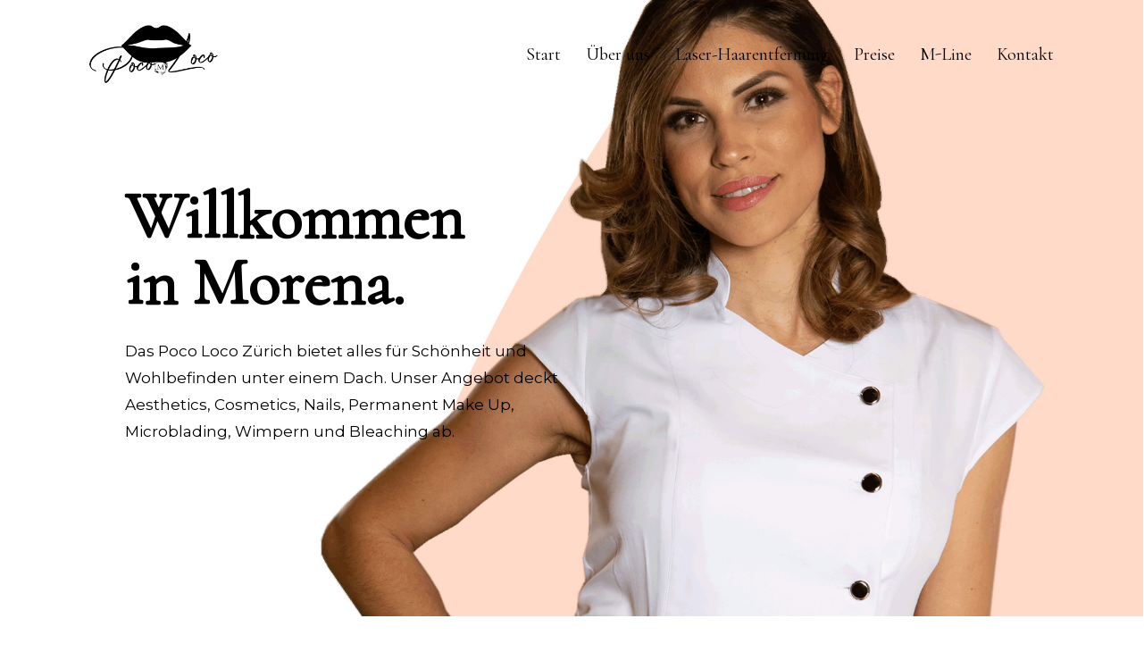

--- FILE ---
content_type: text/css; charset=utf-8
request_url: https://poco-loco.ch/wp-content/cache/min/1/wp-content/plugins/booked/assets/css/theme-specific/salient.css?ver=1682508647
body_size: 348
content:
html[class*="fa-"]{width:100%;font-size:1em;height:auto;line-height:1em;top:0;word-spacing:0;text-align:left;vertical-align:inherit}body .booked-form [class*="fa-"],body .booked-calendar-wrap [class*="fa-"]{font-size:1em;width:auto;height:auto;line-height:1em;top:0;word-spacing:0;text-align:left;vertical-align:inherit}body:not(.woocommerce-cart) .main-content table.booked-calendar th{padding:21px 0}body table.booked-calendar tbody td{padding:0!important}body .booked-calendar-wrap .booked-appt-list .timeslot .timeslot-time i.fa-solid{width:auto;height:auto}body .booked-form .field p.field-small-p{padding:0}body .booked-form .field input::-webkit-input-placeholder{color:#aaa}body .booked-form .field input::-moz-placeholder{color:#aaa}body .booked-form .field input:-ms-input-placeholder{color:#aaa}body .booked-form .field input:-moz-placeholder{color:#aaa}body .booked-modal .bm-window p{padding-bottom:0}body[data-form-style="minimal"] .booked-form .field input[type="text"],body[data-form-style="minimal"] .booked-form .field textarea,body[data-form-style="minimal"] .booked-form .field input[type="email"],body[data-form-style="minimal"] .booked-form .field input[type=password],body[data-form-style="minimal"] .booked-form .field input[type=tel],body[data-form-style="minimal"] .booked-form .field input[type=url],body[data-form-style="minimal"] .booked-form .field input[type=search],body[data-form-style="minimal"] .booked-form .field input[type=date]{padding:7px 10px!important;border:1px solid rgba(0,0,0,.15)!important;box-sizing:border-box!important}